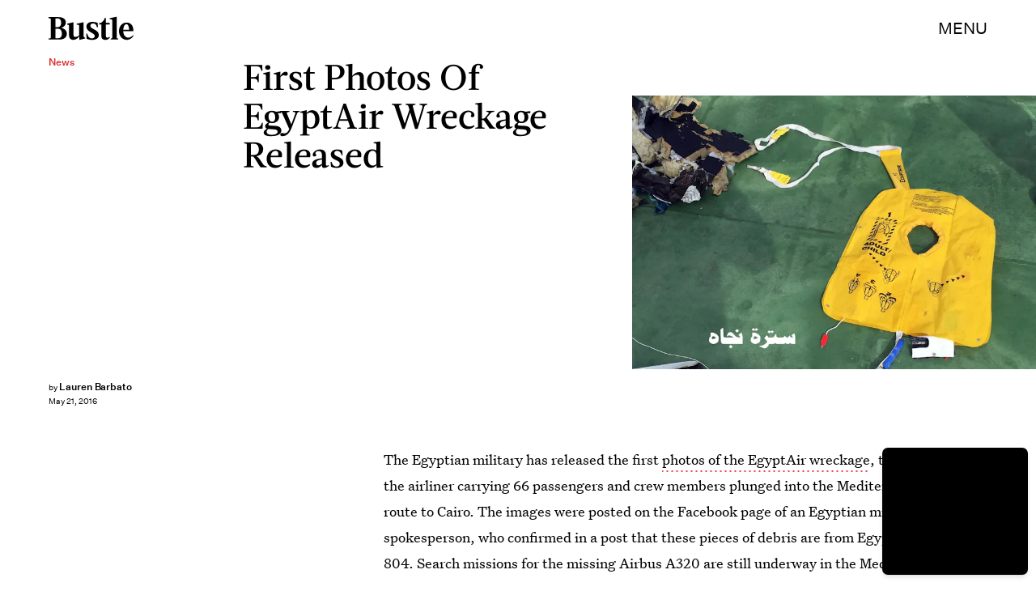

--- FILE ---
content_type: text/html; charset=utf-8
request_url: https://www.google.com/recaptcha/api2/aframe
body_size: 267
content:
<!DOCTYPE HTML><html><head><meta http-equiv="content-type" content="text/html; charset=UTF-8"></head><body><script nonce="s49rSV4aBGTnDt5qp0RJEw">/** Anti-fraud and anti-abuse applications only. See google.com/recaptcha */ try{var clients={'sodar':'https://pagead2.googlesyndication.com/pagead/sodar?'};window.addEventListener("message",function(a){try{if(a.source===window.parent){var b=JSON.parse(a.data);var c=clients[b['id']];if(c){var d=document.createElement('img');d.src=c+b['params']+'&rc='+(localStorage.getItem("rc::a")?sessionStorage.getItem("rc::b"):"");window.document.body.appendChild(d);sessionStorage.setItem("rc::e",parseInt(sessionStorage.getItem("rc::e")||0)+1);localStorage.setItem("rc::h",'1769146481927');}}}catch(b){}});window.parent.postMessage("_grecaptcha_ready", "*");}catch(b){}</script></body></html>